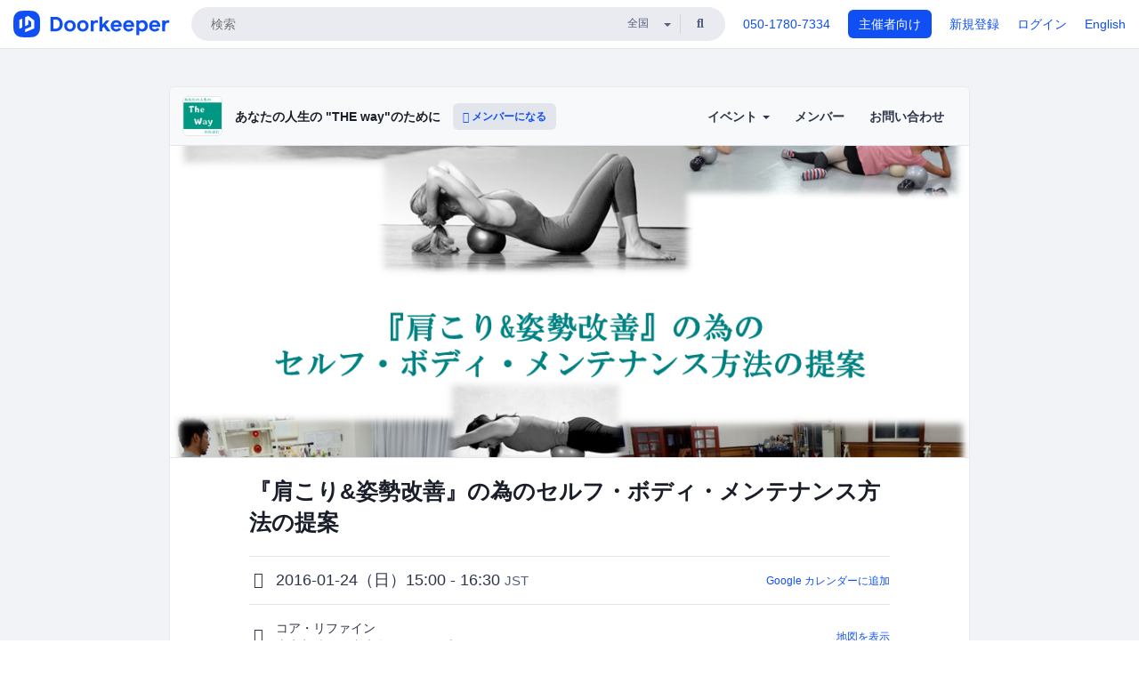

--- FILE ---
content_type: text/html; charset=utf-8
request_url: https://theway.doorkeeper.jp/events/36132
body_size: 13746
content:
<!DOCTYPE html>
<html lang='ja'>
<head>
<meta content='text/html;charset=UTF-8' http-equiv='content-type'>
<meta charset='utf-8'>
<meta content='IE=Edge,chrome=1' http-equiv='X-UA-Compatible'>
<meta content='width=device-width,initial-scale=1,maximum-scale=1,user-scalable=no' name='viewport'>
<meta content='telephone=no' name='format-detection'>
<meta content='195702240496602' property='fb:app_id'>
<title>
『肩こり&amp;姿勢改善』の為のセルフ・ボディ・メンテナンス方法の提案 - あなたの人生の &quot;THE way&quot;のために
 | Doorkeeper
</title>
<link rel="icon" type="image/x-icon" href="https://doorkeeper.jp/assets/favicon-2e40be8f198ee3cb97dccbfbb3959374981ae0164d4f349e1787ff5f4c336af8.ico" />
<link href='https://theway.doorkeeper.jp/events/36132' rel='canonical'>
<script type='application/ld+json'>{"@context":"https://schema.org","@type":"Event","name":"『肩こり\u0026姿勢改善』の為のセルフ・ボディ・メンテナンス方法の提案","url":"https://theway.doorkeeper.jp/events/36132","startDate":"2016-01-24T15:00:00+09:00","endDate":"2016-01-24T16:30:00+09:00","eventAttendanceMode":"https://schema.org/OfflineEventAttendanceMode","description":"★ヤムナボールご持参の方はさらに参加費500円引き！\r\n　初回3,720円　リピーター3,240円　　（税込）\r\n\r\n当日ボールはお貸しいたしますが、当日購入も可能です。\r\n\r\n★　同日１３：００～「『膝痛\u0026amp;腰痛改善』の為のセルフ・ボディ・メンテナンス方法の提案」開催！\r\nhttps://theway.doorkeeper.jp/events/36131\r\n\r\n\r\n　～　内容　～\r\n\r\n\r\n...","offers":[{"@type":"Offer","availability":"https://schema.org/SoldOut","price":"4320","priceCurrency":"JPY","url":"https://theway.doorkeeper.jp/events/36132","availabilityEnds":"2016-01-24T15:00:00+09:00","validFrom":"2015-12-11T15:09:11+09:00"}],"organizer":{"url":"https://theway.doorkeeper.jp/","description":"\u0026quot;Where there is a will, there is THE way!!!\u0026quot;\r\n意志あるところに、”あなたの”道ができる。\r\n自身の生活に責任を持ち自立することで、あなたの人生がより幸せになものになると、そう信じています。\r\n\r\n・　セルフメンテナンスの紹介\r\n（自分の身体を自分でケアできる方法）\r\n・　アスリートの為の講習会\r\n（パフォーマンス向上の為のセルフメンテナンス法）\r...","@type":"Organization","name":"あなたの人生の \"THE way\"のために"},"location":{"@type":"Place","name":"コア・リファイン","address":"東京都練馬区東大泉6-18-17　吉田ビル"},"image":["https://doorkeeper.jp/rails/active_storage/representations/proxy/eyJfcmFpbHMiOnsibWVzc2FnZSI6IkJBaHBBOWdJQWc9PSIsImV4cCI6bnVsbCwicHVyIjoiYmxvYl9pZCJ9fQ==--ec5c9d3b442f31be0e2bb1b0de3af0a0b52dd340/eyJfcmFpbHMiOnsibWVzc2FnZSI6IkJBaDdCem9MWm05eWJXRjBTU0lJY0c1bkJqb0dSVlE2RkhKbGMybDZaVjkwYjE5c2FXMXBkRnNIYVFMb0F6QT0iLCJleHAiOm51bGwsInB1ciI6InZhcmlhdGlvbiJ9fQ==--91839951a073aea8822f6907dc8d81559a890706/%E3%80%8E%E8%82%A9%E3%81%93%E3%82%8A_%E5%A7%BF%E5%8B%A2%E6%94%B9%E5%96%84%E3%80%8F%E3%82%BB%E3%83%9F%E3%83%8A%E3%83%BC%E5%9B%B3.png"]}</script>
<meta content='『肩こり&amp;amp;姿勢改善』の為のセルフ・ボディ・メンテナンス方法の提案' property='og:title'>
<meta content='activity' property='og:type'>
<meta content='https://doorkeeper.jp/rails/active_storage/representations/proxy/eyJfcmFpbHMiOnsibWVzc2FnZSI6IkJBaHBBOWdJQWc9PSIsImV4cCI6bnVsbCwicHVyIjoiYmxvYl9pZCJ9fQ==--ec5c9d3b442f31be0e2bb1b0de3af0a0b52dd340/eyJfcmFpbHMiOnsibWVzc2FnZSI6IkJBaDdCem9MWm05eWJXRjBTU0lJY0c1bkJqb0dSVlE2RkhKbGMybDZaVjkwYjE5c2FXMXBkRnNIYVFMb0F6QT0iLCJleHAiOm51bGwsInB1ciI6InZhcmlhdGlvbiJ9fQ==--91839951a073aea8822f6907dc8d81559a890706/%E3%80%8E%E8%82%A9%E3%81%93%E3%82%8A_%E5%A7%BF%E5%8B%A2%E6%94%B9%E5%96%84%E3%80%8F%E3%82%BB%E3%83%9F%E3%83%8A%E3%83%BC%E5%9B%B3.png' property='og:image'>
<meta content='https://theway.doorkeeper.jp/events/36132' property='og:url'>
<meta content='あなたの人生の &amp;quot;THE way&amp;quot;のために' property='og:site_name'>
<meta name="twitter:card" content="summary_large_image">
<meta content='@doorkeeper_jp' name='twitter:site'>
<meta content='2016-01-24（日）15:00 - 16:30 ★ヤムナボールご持参の方はさらに参加費500円引き！
　初回3,720円　リピーター3,240円　　（税込）

当日ボールはお貸しいたしますが、当日購入も可能です。

★　同日１３：００～「『膝痛&amp;amp;amp;腰痛改善』の為のセルフ・ボディ・メンテナンス方法の提案」開催！
https://theway.doorkeeper.jp/events...' name='twitter:description'>
<meta content='2016-01-24（日）15:00 - 16:30 ★ヤムナボールご持参の方はさらに参加費500円引き！
　初回3,720円　リピーター3,240円　　（税込）

当日ボールはお貸しいたしますが、当日購入も可能です。

★　同日１３：００～「『膝痛&amp;amp;amp;腰痛改善』の為のセルフ・ボディ・メンテナンス方法の提案」開催！
https://theway.doorkeeper.jp/events/36131

　～　内容　～

・　目が疲れている
・　頭がズーンと重い
・　肩こりがひどい
・　イライラする
・　とにかく気分がすぐれない
・　眠れない

などの症状は、胸の筋肉の過緊張、呼吸の浅...' property='og:description'>

<link rel="stylesheet" href="https://doorkeeper.jp/assets/fontawesome-6d53862a62d9076af1e6640213de3ab8114672a22f11aca4a0dd505304dea878.css" media="all" />
<link rel="stylesheet" href="https://doorkeeper.jp/assets/application-a7ca6442b36ff357134ea76775c81570b8873fe6fd80ba91fc22f78c56b3a689.css" media="all" />
<script src="https://doorkeeper.jp/assets/application-1c082e4d4428bb024ff379de01801b67c9e614217f5653cdf1dc3d215a8ac813.js"></script>
<script src="https://doorkeeper.jp/packs/js/app-774bc3e2b960369073bc.js" async="async"></script>
<link rel="stylesheet" href="https://doorkeeper.jp/packs/css/app-5989d222.css" async="async" media="screen" />
<meta name="csrf-param" content="authenticity_token" />
<meta name="csrf-token" content="g65aY6NdpE2oJTlxZxoGc28/wN2dZOZxhGBStfx/xcId/O7PtxJQCIKiMDM6Q+AwtD2JKOJxYKyV6LESr/nLKQ==" />
<script async src="https://www.googletagmanager.com/gtag/js?id=UA-15834284-1"></script>
<script>
  window.dataLayer = window.dataLayer || [];
  function gtag(){dataLayer.push(arguments);}
  gtag('js', new Date());
  gtag('config', 'UA-15834284-1'); // Universal Analytics property.
 
    gtag('config', 'G-RCGBRG13Y4'); // Google Analytics 4 property.
  
</script>
<script async='' src='https://www.googletagmanager.com/gtag/js?id=G-RCGBRG13Y4'></script>
<script>
  window.dataLayer = window.dataLayer || []; 
  function gtag(){dataLayer.push(arguments);} 
  gtag('js', new Date()); 
  gtag('config', 'G-RCGBRG13Y4');
</script>
<script>
  (function(w,d,s,l,i) {
    w[l]=w[l]||[];
    w[l].push({'gtm.start': new Date().getTime(),event:'gtm.js'});
    var f=d.getElementsByTagName(s)[0],
    j=d.createElement(s),dl=l!='dataLayer'?'&l='+l:'';
    j.async=true;
    j.src='https://www.googletagmanager.com/gtm.js?id='+i+dl;
    f.parentNode.insertBefore(j,f);
  })(window,document,'script','dataLayer','GTM-PPDS423');
</script>

<link rel="preload" as="style" href="https://glass.io/integration/glass.min.css" onload="this.onload=null;this.rel='stylesheet'" />
<script>
  window.glassApiKey = 'eurZwW4nhD1V8etacAW83Att';
  var s = document.createElement("script");
  s.type = "text/javascript";
  s.async = true;
  s.src = "https://glass.io/integration/glass.min.js";
  function load() {
    Glass.init();
  }
  s.onload = load;
  document.head.appendChild(s);
</script>
<script type="text/javascript">!function(e,t,n){function a(){var e=t.getElementsByTagName("script")[0],n=t.createElement("script");n.type="text/javascript",n.async=!0,n.src="https://beacon-v2.helpscout.net",e.parentNode.insertBefore(n,e)}if(e.Beacon=n=function(t,n,a){e.Beacon.readyQueue.push({method:t,options:n,data:a})},n.readyQueue=[],"complete"===t.readyState)return a();e.attachEvent?e.attachEvent("onload",a):e.addEventListener("load",a,!1)}(window,document,window.Beacon||function(){});</script>
<script type="text/javascript">
  window.Beacon('init', '9329d34b-d6c4-4abc-8115-ed0066b505cb')
</script>

<script>
//<![CDATA[
      (function(e,b){if(!b.__SV){var a,f,i,g;window.mixpanel=b;a=e.createElement("script");
      a.type="text/javascript";a.async=!0;a.src=("https:"===e.location.protocol?"https:":"http:")+
      '//cdn.mxpnl.com/libs/mixpanel-2.2.min.js';f=e.getElementsByTagName("script")[0];
      f.parentNode.insertBefore(a,f);b._i=[];b.init=function(a,e,d){function f(b,h){
      var a=h.split(".");2==a.length&&(b=b[a[0]],h=a[1]);b[h]=function(){b.push([h].concat(
      Array.prototype.slice.call(arguments,0)))}}var c=b;"undefined"!==typeof d?c=b[d]=[]:
      d="mixpanel";c.people=c.people||[];c.toString=function(b){var a="mixpanel";"mixpanel"!==d&&(a+="."+d);
      b||(a+=" (stub)");return a};c.people.toString=function(){return c.toString(1)+".people (stub)"};
      i="disable track track_pageview track_links track_forms register register_once alias unregister identify name_tag set_config people.set people.set_once people.increment people.append people.track_charge people.clear_charges people.delete_user".split(" ");
      for(g=0;g<i.length;g++)f(c,i[g]); b._i.push([a,e,d])};b.__SV=1.2}})(document,window.mixpanel||[]);
      mixpanel.init("2d0a9fadc66f322337b0428d60907db5");

//]]>
</script></head>
<body>
<!-- Google Tag Manager (noscript) -->
<noscript>
<iframe height='0' src='https://www.googletagmanager.com/ns.html?id=GTM-PPDS423' style='display:none;visibility:hidden' width='0'></iframe>
</noscript>
<!-- End Google Tag Manager (noscript) -->

<header class='app-header'>
<div class='app-header-inner'>
<div class='app-header-brand'>
<a class="doorkeeper" href="https://www.doorkeeper.jp/"><img alt="Doorkeeper" src="https://doorkeeper.jp/assets/logo-966182d4b3e6dab86edb746a9f7681769fc3928fc73b2776bbf36e3bc18d2674.svg" /></a>
</div>
<div class='app-header-search'>
<form class="search-form form" role="search" action="https://www.doorkeeper.jp/events" accept-charset="UTF-8" method="get">
<div class='search-compact'>
<div class='search-compact-inner'>
<input type="text" name="q" id="q" value="" class="search-compact-field" placeholder="検索" />
<div class='search-compact-location'>
<select name="prefecture_id" id="prefecture_id" class="search-compact-dropdown"><option value="">全国</option><option value="hokkaido">北海道</option>
<option value="aomori">青森</option>
<option value="iwate">岩手</option>
<option value="miyagi">宮城</option>
<option value="akita">秋田</option>
<option value="yamagata">山形</option>
<option value="fukushima">福島</option>
<option value="ibaraki">茨城</option>
<option value="tochigi">栃木</option>
<option value="gunma">群馬</option>
<option value="saitama">埼玉</option>
<option value="chiba">千葉</option>
<option value="tokyo">東京</option>
<option value="kanagawa">神奈川</option>
<option value="niigata">新潟</option>
<option value="toyama">富山</option>
<option value="ishikawa">石川</option>
<option value="fukui">福井</option>
<option value="yamanashi">山梨</option>
<option value="nagano">長野</option>
<option value="gifu">岐阜</option>
<option value="shizuoka">静岡</option>
<option value="aichi">愛知</option>
<option value="mie">三重</option>
<option value="shiga">滋賀</option>
<option value="kyoto">京都</option>
<option value="osaka">大阪</option>
<option value="hyogo">兵庫</option>
<option value="nara">奈良</option>
<option value="wakayama">和歌山</option>
<option value="tottori">鳥取</option>
<option value="shimane">島根</option>
<option value="okayama">岡山</option>
<option value="hiroshima">広島</option>
<option value="yamaguchi">山口</option>
<option value="tokushima">徳島</option>
<option value="kagawa">香川</option>
<option value="ehime">愛媛</option>
<option value="kochi">高知</option>
<option value="fukuoka">福岡</option>
<option value="saga">佐賀</option>
<option value="nagasaki">長崎</option>
<option value="kumamoto">熊本</option>
<option value="oita">大分</option>
<option value="miyazaki">宮崎</option>
<option value="kagoshima">鹿児島</option>
<option value="okinawa">沖縄</option></select>
</div>
<div class='search-compact-submit'>
<button type="submit" class="search-compact-btn"><i class="fas fa-search"></i></button>
</div>
</div>
</div>
</form>


</div>
<div class='app-header-nav'>
<nav class='app-header-nav-list'>
<div class='app-header-nav-item'><a href="tel:8105017807334">050-1780-7334</a></div>
<div class='app-header-nav-item hidden-xxs'><a class="btn btn-primary btn-block" href="https://www.doorkeeper.jp/organizers?locale=ja">主催者向け</a></div>
<div class='app-header-nav-item hidden-xxs'><a href="https://manage.doorkeeper.jp/user/sign_up?continue=https%3A%2F%2Ftheway.doorkeeper.jp%2Fevents%2F36132">新規登録</a></div>
<div class='app-header-nav-item'><a href="https://manage.doorkeeper.jp/user/sign_in?continue=https%3A%2F%2Ftheway.doorkeeper.jp%2Fevents%2F36132">ログイン</a></div>
<div class='app-header-nav-item hidden-xxs'><a rel="nofollow" href="https://theway.doorkeeper.jp/events/36132?locale=en&amp;switch_locale=true">English</a></div>
<div class='app-header-search-mobile' style='margin-right: 0; margin-left: 20px;'>
<button id='mobile-search-btn'>
<i class="fas fa-search search-icon"></i>
<i class="fas fa-times close-icon"></i>
</button>
</div>
</nav>
</div>
</div>
</header>


<div class='content client-full-width'>
<div class='client-container'>
<div class='community-page'>
<div class='community-header'>
<div class='community-header-inner'>
<div class='community-header-info'>
<div class='community-profile-picture'>
<a href="/"><img alt="あなたの人生の &quot;THE way&quot;のために" src="https://doorkeeper.jp/rails/active_storage/representations/proxy/eyJfcmFpbHMiOnsibWVzc2FnZSI6IkJBaHBBOUp3QVE9PSIsImV4cCI6bnVsbCwicHVyIjoiYmxvYl9pZCJ9fQ==--6dc831f2ae68cc43938241128554455204d7357e/eyJfcmFpbHMiOnsibWVzc2FnZSI6IkJBaDdCem9MWm05eWJXRjBTU0lJY0c1bkJqb0dSVlE2RTNKbGMybDZaVjloYm1SZmNHRmtXd2RwQWNocEFjZz0iLCJleHAiOm51bGwsInB1ciI6InZhcmlhdGlvbiJ9fQ==--e0e57e8ab7f02a9e57804bb53ef80c2bdc861848/%E3%83%AD%E3%82%B4%EF%BC%B4%EF%BD%88%EF%BD%85%EF%BC%B7%EF%BD%81%EF%BD%99%E3%80%8001.png" /></a>
</div>
<h4 class='community-title'>
<a href="/">あなたの人生の &quot;THE way&quot;のために</a>
</h4>
<a class='visible-sm visible-xs btn btn-add-community' data-toggle='collapse' href='#community-nav'>
<i class="fas fa-bars"></i>
</a>
<a class="btn btn-sm btn-add-community hidden-sm hidden-xs" href="/member/new"><i class="fas fa-plus"></i> メンバーになる</a>
</div>
<ul class='community-nav collapse' id='community-nav'>
<li class='community-nav-item visible-sm visible-xs'>
<a class="community-nav-link" href="/member/new">メンバーになる</a>
</li>
<li class='community-nav-item hidden-xs hidden-sm'>
<div class='dropdown'>
<a class='dropdown-toggle community-nav-link' data-toggle='dropdown' href='#' id='eventsDropdown'>
イベント
<span class='caret'></span>
</a>
<ul class='dropdown-menu'>
<li><a class="community-nav-link" href="/events/upcoming">開催予定イベント</a></li>
<li><a class="community-nav-link" href="/events/past">過去のイベント</a></li>
</ul>
</div>
</li>
<li class='visible-xs visible-sm community-nav-item'><a class="community-nav-link" href="/events/upcoming">開催予定イベント</a></li>
<li class='visible-xs visible-sm community-nav-item'><a class="community-nav-link" href="/events/past">過去のイベント</a></li>
<li class='community-nav-item'>
<a class="community-nav-link" href="/members">メンバー</a>
</li>
<li class='community-nav-item'>
<a class="community-nav-link" href="/contact/new?event_id=36132">お問い合わせ
</a></li>
</ul>
</div>
</div>


<div class='community-content'>
<div class="community-content-banner-top"><img class="event-banner-image" src="https://doorkeeper.jp/rails/active_storage/representations/proxy/eyJfcmFpbHMiOnsibWVzc2FnZSI6IkJBaHBBOWdJQWc9PSIsImV4cCI6bnVsbCwicHVyIjoiYmxvYl9pZCJ9fQ==--ec5c9d3b442f31be0e2bb1b0de3af0a0b52dd340/eyJfcmFpbHMiOnsibWVzc2FnZSI6IkJBaDdCem9MWm05eWJXRjBTU0lJY0c1bkJqb0dSVlE2RkhKbGMybDZaVjkwYjE5c2FXMXBkRnNIYVFMb0F6QT0iLCJleHAiOm51bGwsInB1ciI6InZhcmlhdGlvbiJ9fQ==--91839951a073aea8822f6907dc8d81559a890706/%E3%80%8E%E8%82%A9%E3%81%93%E3%82%8A_%E5%A7%BF%E5%8B%A2%E6%94%B9%E5%96%84%E3%80%8F%E3%82%BB%E3%83%9F%E3%83%8A%E3%83%BC%E5%9B%B3.png" /></div>
<div class='community-container community-content-title-wrap'>
<h1 class='community-content-title'>『肩こり&amp;姿勢改善』の為のセルフ・ボディ・メンテナンス方法の提案</h1>
<div class='community-event-info-wrap'>
<div class='community-event-info-label'>
<i class="far fa-clock"></i>
</div>
<div class='community-event-info-content'>
<date class='community-event-info-date'>
2016-01-24（日）15:00 - 16:30
<small class='text-muted'>JST</small>
</date>
<div class='community-event-info-action'><a href="https://www.google.com/calendar/event?action=TEMPLATE&amp;text=%E3%80%8E%E8%82%A9%E3%81%93%E3%82%8A%26%E5%A7%BF%E5%8B%A2%E6%94%B9%E5%96%84%E3%80%8F%E3%81%AE%E7%82%BA%E3%81%AE%E3%82%BB%E3%83%AB%E3%83%95%E3%83%BB%E3%83%9C%E3%83%87%E3%82%A3%E3%83%BB%E3%83%A1%E3%83%B3%E3%83%86%E3%83%8A%E3%83%B3%E3%82%B9%E6%96%B9%E6%B3%95%E3%81%AE%E6%8F%90%E6%A1%88&amp;details=https%3A%2F%2Ftheway.doorkeeper.jp%2Fevents%2F36132&amp;dates=20160124T060000Z%2F20160124T073000Z&amp;location=%E6%9D%B1%E4%BA%AC%E9%83%BD%E7%B7%B4%E9%A6%AC%E5%8C%BA%E6%9D%B1%E5%A4%A7%E6%B3%896-18-17%E3%80%80%E5%90%89%E7%94%B0%E3%83%93%E3%83%AB&amp;trp=true&amp;sprop=website:https%3A%2F%2Ftheway.doorkeeper.jp%2F&amp;sprop=name:%E3%81%82%E3%81%AA%E3%81%9F%E3%81%AE%E4%BA%BA%E7%94%9F%E3%81%AE+%22THE+way%22%E3%81%AE%E3%81%9F%E3%82%81%E3%81%AB+%28Doorkeeper%29">Google カレンダーに追加</a></div>
</div>
</div>
<div class='community-event-info-wrap'>
<div class='community-event-info-label'>
<i class="fas fa-map-marker-alt"></i>
</div>
<div class='community-event-info-content'>
<div>
<p class='community-event-venue-name'>
コア・リファイン
</p>
<p class='community-event-venue-map'>
<span>東京都練馬区東大泉6-18-17　吉田ビル</span>
</p>
</div>
<div class='community-event-info-action'><a href="#google-map">地図を表示</a></div>
</div>
</div>
</div>
<div class='community-container'>
<div class='community-event-ticket'>

<div class='client-event-ticket single-ticket'>
<span class='btn btn-default btn-block disabled'>申し込む</span>
<div class='text-center' style='margin-top: 10px;'>
<p>申し込み受付は終了しました</p>
<p><a href="/member/new">今後イベント情報を受け取る</a></p>
</div>


<div class='text-center' style='margin-top: 20px'>
4,320円
<span class='small'>会場払い</span>
</div>
<div class='text-center'>参加費：　初回4,320円　リピーターの方3,720円　（税込）</div>


</div>
</div>
<div class='community-event-participants'>
<div class='community-section-title-wrap'>
<h4 class='community-section-title'>2人の参加者</h4>
<a class="participant-to-full-list community-section-title-push" href="/events/36132/participants">すべて見る
</a></div>
<div class='member-list member-list-inline'>
<div class='member-list-item'>
<a class="member" href="https://www.doorkeeper.jp/users/gbl66mmc6qlhkyw0a684elzy7tyd43"><div class='badge-wrap'>
<img class="user-avatar lazy" data-src="https://secure.gravatar.com/avatar/a6aa6caf00dae15a7a8dc2d72e5a463b?d=mm&amp;s=400" src="[data-uri]" width="50" height="50" />
</div>
<div class='member-body'>
<div class='member-name'>
<span>コバヤシ</span>
</div>
</div>
</a></div>
<div class='member-list-item'>
<a class="member" href="https://www.doorkeeper.jp/users/qrkxmuggruhjk9vb3x9ucmh06xklnl"><div class='badge-wrap'>
<img class="user-avatar lazy" data-src="https://secure.gravatar.com/avatar/92e0428a11ad0ba77d4006c8380e7843?d=mm&amp;s=400" src="[data-uri]" width="50" height="50" />
</div>
<div class='member-body'>
<div class='member-name'>
<span>吉村　諒</span>
</div>
</div>
</a></div>

</div>

</div>
</div>
<div class='community-container community-event-description'>
<h4 class='community-section-title'>詳細</h4>
<div class='processed-markdown'><p>★ヤムナボールご持参の方はさらに参加費500円引き！<br>
　初回3,720円　リピーター3,240円　　（税込）</p>

<p>当日ボールはお貸しいたしますが、当日購入も可能です。</p>

<p>★　同日１３：００～「『膝痛&amp;腰痛改善』の為のセルフ・ボディ・メンテナンス方法の提案」開催！<br>
<a href="https://theway.doorkeeper.jp/events/36131">https://theway.doorkeeper.jp/events/36131</a></p>

<p>　～　内容　～</p>

<p>・　目が疲れている<br>
・　頭がズーンと重い<br>
・　肩こりがひどい<br>
・　イライラする<br>
・　とにかく気分がすぐれない<br>
・　眠れない</p>

<p>などの症状は、胸の筋肉の過緊張、呼吸の浅さにつながる、毎日の姿勢が原因であることが多いです。<br>
姿勢が悪いと、内臓が固まる、血行が悪くなる、肋骨が下に下がってしまうので肺が充分に広がる広さがなくなり、呼吸が浅くなる。また、胸の筋肉が過緊張することによって、背中は弱化する。</p>

<p>一生懸命ジムに通ってトレーニングしていても、鏡で見えるところばかりの筋トレによって、胸やお腹が過緊張になってしまうことで、鎖骨が下がり肩が内に引っ張られて、姿勢に影響していることもあります。</p>

<p>長時間のデスクワークや、スマホでの作業が多くなって、自然と姿勢が丸まってしまいがちですよね。</p>

<p>その他、日常のさまざまな理由から、現代の人々は良い姿勢から遠ざかっています。</p>

<p>ヤムナボールを使って、縮まった筋肉の部分を広げ、伸ばして、楽に姿勢改善へとつなげることができます。<br>
ヤムナのルーティンはボールさえあれば自分のお家で楽に改善できる方法ばかり！</p>

<p>＜ヤムナ®とは、「ヤムナボール・自重・呼吸」のみで、身体の本来の骨格（アラインメント）や、筋肉の質をとりもどせる、ＮＹ発祥のセルフ・メンテナンス法です。医学的にもその効果が証明されてきており、世界各国の医療現場でも使われています。＞</p>

<p>ルーティン：身体の部位ごとの、正しいヤムナの順序。</p>

<p>今回は、姿勢改善につながりやすいルーティンを中心に行います。</p>

<p>・　チェスト（胸の前）<br>
・　ハムストリング（もも裏）<br>
・　アブ（お腹）<br>
・　サイドライン（脇）<br>
・　その他、お時間が許せば、ご希望の部位のルーティン</p>

<p>身体のことがよくわからない、という方でも親身にご説明いたします。<br>
ぜひご一緒に、この気持ちよさを体感しませんか？</p>

<p>　～　講師　～</p>

<p>川﨑章広<br>
　ストレングス＆コンディショニングコーチ<br>
　ヤムナ®ボディローリング認定プラクティショナー<br>
米国アラバマ大学バーミングハム校　エクササイズサイエンス学科卒業<br>
短大時代、カレッジフットボールの本場ミシシッピ州にて、スチューデントＡＴとして活動していたチームが優勝<br>
大学時代、アラバマ州のメディカルセンターにて、理学療法士の下でインターンを経験<br>
米国5大バレエ団の一つであるヒューストンバレエ団の付属学校にて、4年間ウェイトトレーニングの講師を務める<br>
現在、7人制ラグビーチーム「サムライセブン」ストレングス＆コンディショニングコーチであり、チームのメディカルチーム発足の提案、構築中<br>
2015年、日本代表男子硬式テニスナショナルチーム冬期強化合宿に、ストレングスコーチとして帯同</p>

<p>　ウェブサイト　<a href="http://ac-kawasaki.wix.com/japan" rel="nofollow">http://ac-kawasaki.wix.com/japan</a><br>
　ブログ　<a href="http://akihirokawasaki.blog.fc2.com/" rel="nofollow">http://akihirokawasaki.blog.fc2.com/</a></p>

<p>川﨑千夏<br>
　元米国アラバマバレエ団プリンシパルダンサー<br>
　ヤムナ®ボディローリング認定プラクティショナー<br>
99年米国ヒューストンバレエアカデミーへ3年間留学し、卒業。<br>
2002年アラバマバレエ団に入団し、12年間の在籍中にはクラシック、コンテンポラリー作品で数々のプリンシパル役を踊る。<br>
2013年には、ドミニック・ウォルシュ・ダンス・シアターの活動にも参加。<br>
ヤムナ®ボディローリング プラクティショナー資格を、ＮＹで取得。<br>
2014年母校であるヒューストンバレエアカデミーのサマーインテンシブにて指導<br>
2015年ヤムナ®フットフィットネス　プラクティショナー資格取得</p>

<p>　　～　体験者の声　～</p>

<p>”ボールに乗って呼吸しているだけで、こんなにほぐれるなんて驚きです！”</p>

<p>”ルーティンを片側だけまず終わって、身体を動かしてみるとその違い（体の軽さ）にビックリしました！そして、その反対側もやらなければ、気持ち悪いくらいなので、すぐに行いたくなります…笑”</p>

<p>”家で、テレビを見ながらやれそうです♪”</p>

<p>ヤムナを体験された、さらに多くのお客様の声はこちら↓<br>
<a href="http://akihirokawasaki.blog.fc2.com/blog-category-12.html" rel="nofollow">http://akihirokawasaki.blog.fc2.com/blog-category-12.html</a></p>

<p>　～　当日ご購入できるヤムナボール　～<br>
セミナー受講の方だけの、特別価格！</p>

<p>・パールボール　税込2,700円！（オンライン価格　税込で3,132円+送料）<br>
　↑　日本では売られていない、アメリカから輸入のイタリア製のものです。複数購入可能ですが、割引価格にてのご提供はご本人様用の1点のみとさせていただきます。</p>

<p>・ブラックボール（ペア）　税込4,000円　（オンライン価格　税込4,428円+送料)</p>

<p>・ポンプ　税込2,400円　（オンライン価格　税込2,484円）</p>

<p>・パール＆ポンプセット　税込5.000円！（オンライン価格　税込5,292円＋送料）</p>

<p>★現地での現金払いとなっておりますので、なるべくキャンセルのないようご出席いただけると幸いです。</p>
</div>
<div class='btn-group' style='margin-top: 2em;'>
<a class="btn btn-subtle btn-sm" data-click-track="Share event" data-click-track-properties="{&quot;network&quot;:&quot;facebook&quot;,&quot;location&quot;:&quot;event_page&quot;}" href="https://www.facebook.com/dialog/share?app_id=195702240496602&amp;display=page&amp;href=https%3A%2F%2Ftheway.doorkeeper.jp%2Fevents%2F36132&amp;redirect_uri=https%3A%2F%2Fmanage.doorkeeper.jp%2Fgroups%2Ftheway%2Fevents%2F36132"><i class="fab fa-facebook"></i> シェア</a>
<a class="btn btn-subtle btn-sm" target="_blank" data-click-track="Share event" data-click-track-properties="{&quot;network&quot;:&quot;twitter&quot;,&quot;location&quot;:&quot;event_page&quot;}" href="https://twitter.com/intent/tweet?hashtags=&amp;related=doorkeeper_jp%3A%E3%82%A4%E3%83%99%E3%83%B3%E3%83%88%E3%83%BB%E3%82%B3%E3%83%9F%E3%83%A5%E3%83%8B%E3%83%86%E3%82%A3%E9%81%8B%E5%96%B6&amp;text=%E3%80%8E%E8%82%A9%E3%81%93%E3%82%8A%26%E5%A7%BF%E5%8B%A2%E6%94%B9%E5%96%84%E3%80%8F%E3%81%AE%E7%82%BA%E3%81%AE%E3%82%BB%E3%83%AB%E3%83%95%E3%83%BB%E3%83%9C%E3%83%87%E3%82%A3%E3%83%BB%E3%83%A1%E3%83%B3%E3%83%86%E3%83%8A%E3%83%B3%E3%82%B9%E6%96%B9%E6%B3%95%E3%81%AE%E6%8F%90%E6%A1%88&amp;url=https%3A%2F%2Ftheway.doorkeeper.jp%2Fevents%2F36132"><i class="fab fa-twitter"></i> ツイート</a>
</div>
<div id='comments'><a href="/events/36132/comments">コメント</a></div>
</div>
<div id='google-map'><iframe src="https://www.google.com/maps/embed/v1/place?key=AIzaSyBYcD12d9VzahPvojgYz9Zc9EN2rmumnFY&amp;language=ja&amp;q=%E3%82%B3%E3%82%A2%E3%83%BB%E3%83%AA%E3%83%95%E3%82%A1%E3%82%A4%E3%83%B3%2C%E6%9D%B1%E4%BA%AC%E9%83%BD%E7%B7%B4%E9%A6%AC%E5%8C%BA%E6%9D%B1%E5%A4%A7%E6%B3%896-18-17%E3%80%80%E5%90%89%E7%94%B0%E3%83%93%E3%83%AB" height="360" width="100%" frameborder="0" style="border:0"></iframe></div>

<div class='community-event-about'>
<div class='community-container'>
<h4 class='community-section-title'>
コミュニティについて
</h4>
<div class='community-event-about-wrap'>
<div class='community-profile-picture large'>
<a href="/"><img alt="あなたの人生の &quot;THE way&quot;のために" src="https://doorkeeper.jp/rails/active_storage/representations/proxy/eyJfcmFpbHMiOnsibWVzc2FnZSI6IkJBaHBBOUp3QVE9PSIsImV4cCI6bnVsbCwicHVyIjoiYmxvYl9pZCJ9fQ==--6dc831f2ae68cc43938241128554455204d7357e/eyJfcmFpbHMiOnsibWVzc2FnZSI6IkJBaDdCem9MWm05eWJXRjBTU0lJY0c1bkJqb0dSVlE2RTNKbGMybDZaVjloYm1SZmNHRmtXd2RwQWNocEFjZz0iLCJleHAiOm51bGwsInB1ciI6InZhcmlhdGlvbiJ9fQ==--e0e57e8ab7f02a9e57804bb53ef80c2bdc861848/%E3%83%AD%E3%82%B4%EF%BC%B4%EF%BD%88%EF%BD%85%EF%BC%B7%EF%BD%81%EF%BD%99%E3%80%8001.png" /></a>
</div>
<div class='community-profile-info'>
<h3 class='community-title'>
あなたの人生の &quot;THE way&quot;のために
</h3>
<div class='community-metadata-group'>
<ul class='community-metadata-list'>
<li class='community-metadata-list-item'>
<a class="label community-members-count" href="/members">120人</a>
</li>
<li class='community-metadata-list-item'>
<a class="label label-link" href="https://www.doorkeeper.jp/prefectures/aichi">愛知</a>
</li>
</ul>
</div>
<p class='community-description'>
"Where there is a will, there is THE way!!!"
意志あるところに、”あなたの”道ができる。
自身の生活に責任を持ち自立することで、あなたの人生がより幸せになものになると、そう信じています。

・　セルフメンテナンスの紹介
（自分の身体を自分でケアできる方法）
・　アスリートの為の講習会
（パフォーマンス向上の為のセルフメンテナンス法）
・　Golde...</p>
<a class="btn btn-primary" href="/member/new"><i class="fas fa-plus"></i>
メンバーになる
</a></div>
</div>
</div>
</div>


</div>
</div>
</div>
</div>

<footer class='app-footer compact-footer'>
<div class='app-footer-inner'>
<div class='app-footer-block'>
<ul>
<li><a href="/contact/new?event_id=36132">主催者にお問い合わせ</a></li>
<li><a href="https://support.doorkeeper.jp/collection/5-collection">ヘルプ</a></li>
<li><a href="https://www.doorkeeper.jp/terms">利用規約</a></li>
<li><a href="https://www.doorkeeper.jp/privacy">プライバシーポリシー</a></li>
<li><a href="https://www.doorkeeper.jp/report_copyright_infringment">著作権侵害の報告について</a></li>
<li><a rel="nofollow" href="?locale=en&amp;switch_locale=true">English</a></li>
</ul>
Powered by
<a href="https://www.doorkeeper.jp/">Doorkeeper</a>
</div>
</div>
</footer>

<div id='jstemplates'></div>

<div class='modal fade' id='modal_overlay' role='dialog' tabindex='-1'>
<div class='modal-dialog'>
<div class='modal-content'>
<div class='unloaded-state'>
<div class="modal-header"><button type="button" class="close" data-dismiss="modal" aria-label="Close"><span aria-hidden="true">&times;</span></button><h4 class="modal-title">送信中...</h4></div>
<div class='modal-body'>
<div class='text-center'>
<i class="fas fa-sync fa-spin fa-4x"></i>
</div>
</div>
<div class='modal-footer'>
<a class='btn btn-default' data-dismiss='modal' href='#'>閉じる</a>
</div>
</div>
<div class='loaded-state'></div>
</div>
</div>
</div>

<script>
  mixpanel.register_once({
    'First URL': 'https://theway.doorkeeper.jp/events/36132'
  });
</script>
<script>
//<![CDATA[
mixpanel.track("Public Event Page", {"locale":"ja","user_signed_in":false,"group_subdomain":"theway","group_id":6919,"event_id":36132,"published":true,"title_length":32,"description_length":2373,"banner_present":true,"show_members":true,"registered_count":2,"event_full":false,"show_map":true,"venue_name_length":8,"address_length":21});
//]]>
</script></body>
</html>

